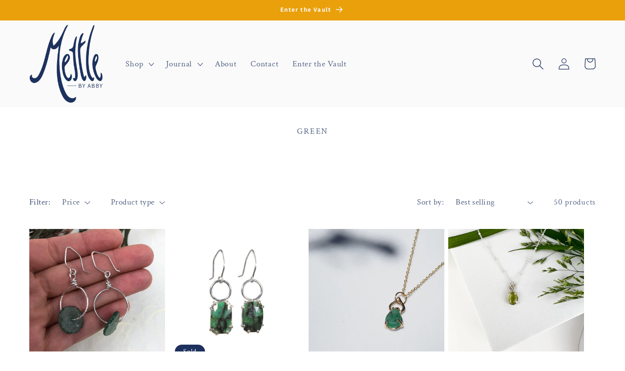

--- FILE ---
content_type: text/javascript
request_url: https://mettlebyabby.com/cdn/shop/t/55/assets/cart-notification.js?v=20055299951771310091751296541
body_size: -183
content:
class CartNotification extends HTMLElement{constructor(){super();this.notification=document.getElementById('cart-notification');this.header=document.querySelector('sticky-header');this.onBodyClick=this.handleBodyClick.bind(this);this.notification.addEventListener('keyup',(evt)=>evt.code==='Escape'&&this.close());this.querySelectorAll('button[type="button"]').forEach((closeButton)=>closeButton.addEventListener('click',this.close.bind(this)))}
open(){this.notification.classList.add('animate','active');this.notification.addEventListener('transitionend',()=>{this.notification.focus();trapFocus(this.notification)},{once:!0});document.body.addEventListener('click',this.onBodyClick)}
close(){this.notification.classList.remove('active');document.body.removeEventListener('click',this.onBodyClick);removeTrapFocus(this.activeElement)}
renderContents(parsedState){this.cartItemKey=parsedState.key;this.getSectionsToRender().forEach((section=>{document.getElementById(section.id).innerHTML=this.getSectionInnerHTML(parsedState.sections[section.id],section.selector)}));if(this.header)this.header.reveal();this.open()}
getSectionsToRender(){return[{id:'cart-notification-product',selector:`[id="cart-notification-product-${this.cartItemKey}"]`,},{id:'cart-notification-button'},{id:'cart-icon-bubble'}]}
getSectionInnerHTML(html,selector='.shopify-section'){return new DOMParser().parseFromString(html,'text/html').querySelector(selector).innerHTML}
handleBodyClick(evt){const target=evt.target;if(target!==this.notification&&!target.closest('cart-notification')){const disclosure=target.closest('details-disclosure, header-menu');this.activeElement=disclosure?disclosure.querySelector('summary'):null;this.close()}}
setActiveElement(element){this.activeElement=element}}
customElements.define('cart-notification',CartNotification)

--- FILE ---
content_type: text/javascript
request_url: https://mettlebyabby.com/cdn/shop/t/55/assets/pubsub.js?v=21914217951730075551751296652
body_size: -648
content:
let subscribers={}
function subscribe(eventName,callback){if(subscribers[eventName]===undefined){subscribers[eventName]=[]}
subscribers[eventName]=[...subscribers[eventName],callback];return function unsubscribe(){subscribers[eventName]=subscribers[eventName].filter((cb)=>{return cb!==callback})}};function publish(eventName,data){if(subscribers[eventName]){subscribers[eventName].forEach((callback)=>{callback(data)})}}